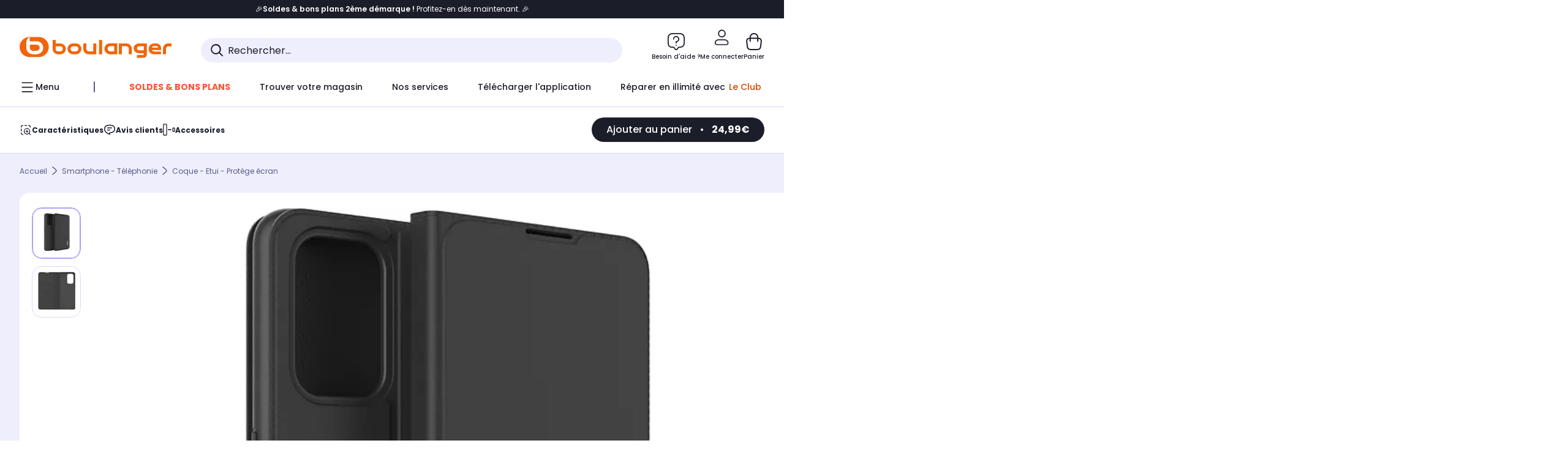

--- FILE ---
content_type: text/javascript;charset=UTF-8
request_url: https://boulanger.scene7.com/is/image/Boulanger/6944284682726_mixed?req=set,json,UTF-8&labelkey=label&id=97091526&handler=s7classics7sdkJSONResponse
body_size: -8
content:
/*jsonp*/s7classics7sdkJSONResponse({"set":{"pv":"1.0","type":"media_set","n":"Boulanger/6944284682726_mixed","item":[{"i":{"mod":"crop=400,688,1464,2176&anchor=1132,1776","n":"Boulanger/6944284682726_h_f_l_0"},"s":{"mod":"crop=400,688,1464,2176&anchor=1132,1776","n":"Boulanger/6944284682726_h_f_l_0"},"dx":"1464","dy":"2176","iv":"N1noL0"},{"i":{"mod":"crop=1135,336,2561,2608&anchor=2415,1640","n":"Boulanger/6944284682726_h_f_l_1"},"s":{"mod":"crop=1135,336,2561,2608&anchor=2415,1640","n":"Boulanger/6944284682726_h_f_l_1"},"dx":"2561","dy":"2608","iv":"WHkpH0"}]}},"97091526");